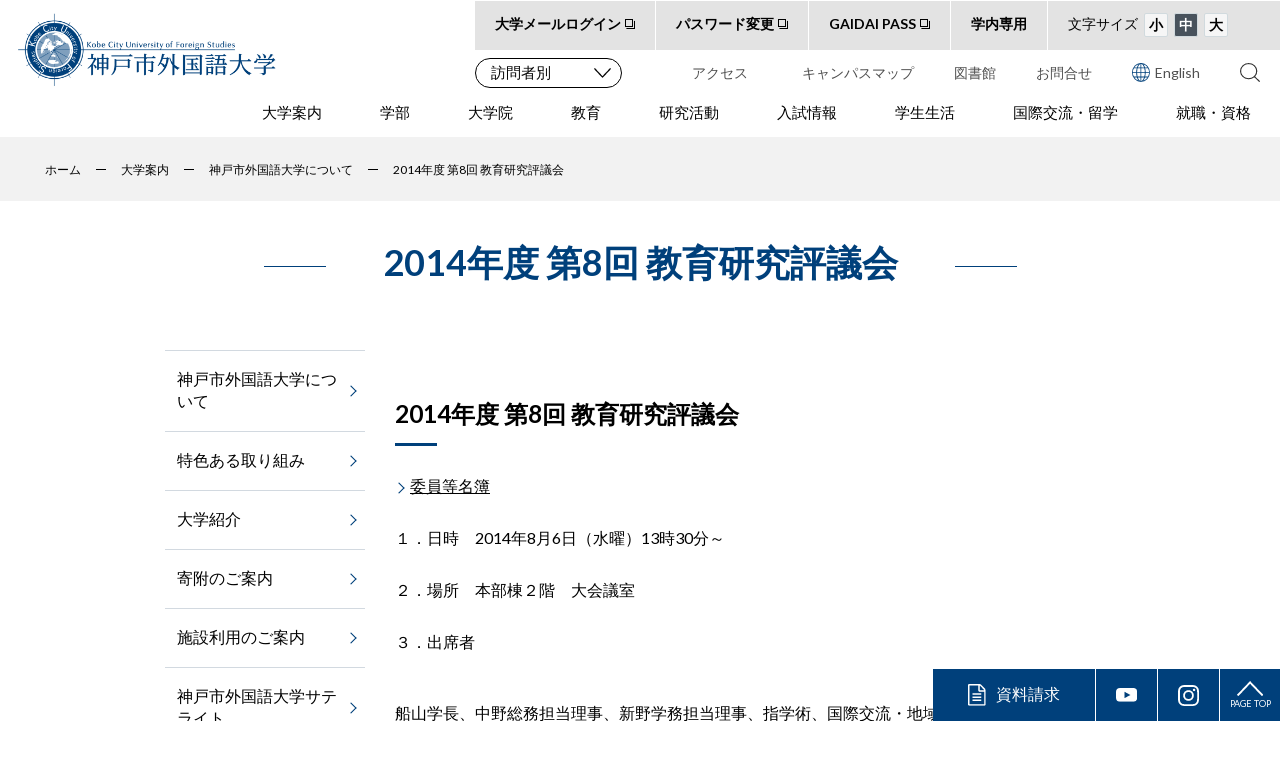

--- FILE ---
content_type: text/html; charset=UTF-8
request_url: https://www.kobe-cufs.ac.jp/about/administration/conferences/detail_206.html
body_size: 32592
content:
<!DOCTYPE html>
<html class="no-js" lang="ja">
<head prefix="og: http://ogp.me/ns# article: http://ogp.me/ns/article#">
 <!-- Global site tag (gtag.js) - Google Analytics -->
  <script async src="https://www.googletagmanager.com/gtag/js?id=G-6B6S19T6SJ"></script>
  <script>
    window.dataLayer = window.dataLayer || [];
    function gtag(){dataLayer.push(arguments);}
    gtag('js', new Date());

    gtag('config', 'G-6B6S19T6SJ');
  </script>
  <meta charset="UTF-8">
  <meta http-equiv="x-ua-compatible" content="ie=edge">
  <title>2014年度 第8回 教育研究評議会 | 神戸市公立大学法人 神戸市外国語大学</title>
  <meta name="description" content="&nbsp; 2014年度 第8回 教育研究評議会 委員等名簿 １．日時　2014年8月6日（水曜）13時30分～ ２．場所　本部棟２階　大会議室 ３．出席者 船山学長、中野総務担当理事、新野学務担当...">
  <meta name="viewport" content="width=device-width, initial-scale=1">
  <meta property="og:title" content="2014年度 第8回 教育研究評議会 | 神戸市公立大学法人 神戸市外国語大学">
  <meta property="og:type" content="article">
  <meta property="og:site_name" content="神戸市公立大学法人 神戸市外国語大学">
  <meta property="og:url" content="">
  <meta property="og:description" content="&nbsp; 2014年度 第8回 教育研究評議会 委員等名簿 １．日時　2014年8月6日（水曜）13時30分～ ２．場所　本部棟２階　大会議室 ３．出席者 船山学長、中野総務担当理事、新野学務担当...">
  <meta property="og:image" content="http://www.kobe-cufs.ac.jp/common/images/og-image.jpg">

<link href="https://fonts.googleapis.com/css2?family=Lato:ital,wght@0,100;0,300;0,400;0,700;0,900;1,100;1,300;1,400;1,700;1,900&amp;display=swap" rel="stylesheet">
  <link rel="stylesheet" href="../../../assets/css/style.css">
  <link rel="stylesheet" href="../../../assets/css/slick.css">
  <link rel="stylesheet" href="../../../assets/css/slick-theme.css">
  <script src="../../../assets/js/modernizr.min.js"></script>
  <script src="../../../assets/js/jquery-3.5.1.min.js"></script>
  <script src="../../../assets/js/jquery.cookie.js"></script>
  <script src="../../../assets/js/jquery.mb.YTPlayer.min.js"></script>
  <script src="../../../assets/js/slick.min.js"></script>
  <script src="../../../assets/js/ofi.min.js"></script>
  <script src="../../../assets/js/script.js"></script>
</head>


<body id="www_kobe-cufs_ac_jp">
<header>
      <div class="header-inner">
        <h1><a href="../../../index.html"><img src="../../../assets/img/lg_cufs.png" alt="神戸市外国語大学"></a></h1>
        <div class="header-wrap">
          <div class="header-sub">
<nav class="header-sub-state opt">
<div class="header-sub-state-inr">
<ul class="header-inquiry">
<li><a href="https://outlook.com/owa/kobe-cufs.ac.jp" target="_blank">大学メールログイン</a></li>
</ul>
<ul class="header-inquiry">
<li><a href="https://idp.kobe-cufs.ac.jp/user/" target="_blank">パスワード変更</a></li>
</ul>
</div>
<div class="header-sub-state-inr">
<ul class="header-pass">
<li><a href="https://unipa-web.kobe-cufs.ac.jp/uprx" target="_blank">GAIDAI PASS</a></li>
</ul>
<ul class="header-syllabus">
<li><a href="https://unipa-web.kobe-cufs.ac.jp/up/faces/login/Com00501B.jsp" target="_blank">シラバス検索</a></li>
</ul>
</div>
<ul class="header-inquiry">
<li><a href="../../../internal/faculty/index.html">学内専用</a></li>
</ul>
<div class="header-style">
<ul class="header-font">
<li>文字サイズ</li>
<li><a class="act" href="#">小</a></li>
<li><a href="#">中</a></li>
<li><a href="#">大</a></li>
</ul>

</div>
</nav>
            <ul class="header-sub-search">
              <li>
                <select>
                  <option>訪問者別</option>
                  <option value="/juken/">受験生ナビ</option>
                  <option value="/students/">在学生の方</option>
                  <option value="/resident/">市民・一般の方</option>
                  <option value="/alum/">卒業生の方</option>
                  <option value="/enterprise/">企業の方</option>
                </select>
              </li>
            <li><a href="../../../access.html">アクセス</a></li>
            　<li><a href="../../../campus_map.html">キャンパスマップ</a></li>
              <li><a href="../../../library/index.html" target="_blank">図書館</a></li>
              <li><a href="../../../inquiry.html">お問合せ</a></li>
              <li><a href="../../../english/index.html"><img src="../../../assets/img/ico/ico_global_b.svg">English</a></li>
              <li class="search">
                <input id="headSearch" type="checkbox">
                <form action="../../../search.html" method="GET">
                  <label class="btnClose" for="headSearch">x</label>
                  <input type="text" name="q" placeholder="検索ワードを入れてください">
                  <label class="btnSearch" for="headSearch"><img src="../../../assets/img/ico/ico_search.svg"></label>
                  <button type="submit"><img src="../../../assets/img/ico/ico_search.svg" alt="検索"></button>
                </form>
              </li>
            </ul>
            <nav class="header-main">
              <ul>
                <li><a class="parent" href="../../index.html">大学案内</a>
                  <ul class="child">
                    <li><a href="../../purpose/index.html">大学の使命と目的</a></li>
                    <li><a href="../../kcufs/index.html">学長挨拶</a></li>
　                  <li><a href="../../kcufs/at_a_glance.html">組織</a></li>
                    <li><a href="../../info/index.html">大学案内</a></li>
                    <li><a href="../../../hamidasu/index.html">HaMiDaSu</a></li>
         　         <li><a href="../../logo.html">学章・ロゴ</a></li>
                    <li><a href="../../mun/index.html">模擬国連</a></li>
               　   <li><a href="../../info/movie/mcj.html">MCJ</a></li>
                    <li><a href="../../contribution/index.html">地域貢献</a></li>
                    <li><a href="../../miryoku.html">神戸外大魅力発信事業</a></li>
                    <li><a href="../../sdgs.html">SDGｓ</a></li>
                    <li><a href="../donate/index.html">大学への寄附</a></li>
                    <li><a href="../../shisetsukashidashi.html">施設利用案内</a></li>
　                  <li><a href="../../satellite/gogakukouza/index.html">語学・公開講座</a></li>
　                  <li><a href="../../purpose/education_information.html">教育情報の公表</a></li>
                  </ul>
                </li>
                <li><a class="parent" href="../../../department/index.html">学部</a>
                  <ul class="child">
                    <li><a href="../../../department/english/index.html">英米学科</a></li>
                    <li><a href="../../../department/russia/index.html">ロシア学科</a></li>
                    <li><a href="../../../department/chinese/index.html">中国学科</a></li>
                    <li><a href="../../../department/hispania/index.html">イスパニア学科</a></li>
                    <li><a href="../../../department/inter/index.html">国際関係学科</a></li>
                    <li><a href="../../../department/english_2/index.html">第2部英米学科</a></li>
                    <li><a href="../../../department/curriculum/index.html">カリキュラム概要</a></li>
                  <li><a href="../../../department/course2021.html">コース制度</a></li>
                    <li><a href="../../../department/curriculum/teachertraining/index.html">教職・司書課程</a></li>
                    <li><a href="../../../department/credit/index.html">単位互換授業</a></li>
                  　<li><a href="../../../department/post.html">テーマ研究プログラム</a></li>
                  　<li><a href="../../../department/ai_kcufs-dash.html">数理・データサイエンス・AI 教育</a></li>
                  </ul>
                </li>
                <li><a class="parent" href="../../../graduate/index.html">大学院</a>
                  <ul class="child">
                    <li><a href="../../../graduate/guide/index.html">概要</a></li>
                    <li><a href="../../../graduate/guide/daigakuin_rinen.html">理念・目的</a></li>
                    <li><a href="../../../graduate/guide/brochure-graduate.html">大学院案内</a></li>
                 　 <li><a href="../../../graduate/guide/dmdprogram.html">ダブル・マスタープログラム</a></li>
                    <li><a href="../../../graduate/guide/long_term_course.html">大学院長期履修学生制度</a></li>
                 　 <li><a href="../../../graduate/guide/daigakuin_keihi.html">学費・奨学金</a></li>
                  　<li><a href="../../../graduate/master/index.html">修士課程</a></li>
                  　<li><a href="../../../graduate/master/staff.html">共通授業科目</a></li>
                    <li><a href="../../../graduate/doctor/index.html">博士課程</a></li>
                  </ul>
                </li>
                <li><a class="parent" href="../../../education/index.html">教育</a>
                  <ul class="child">
                    <li><a href="../../purpose/index.html">大学の使命と目的</a></li>
                    <li><a href="../../purpose/number.html">教員組織/教員数</a></li>
                  　<li><a href="../../../institute/faculty/index.html">教員紹介</a></li>
                    <li><a href="../../purpose/visiting_educator.html">客員教員紹介</a></li>
                    <li><a href="../../../graduate/guide/daigakuin_rinen.html">大学院の理念と目的</a></li>
                    <li><a href="../../../campuslife/seisekihyouka/index.html">学習の評価、卒業認定基準等</a></li>
                  </ul>
                </li>
                <li><a class="parent" href="../../../institute/index.html">研究活動</a>
                  <ul class="child">
                    <li><a href="../../../institute/faculty/index.html">教員紹介</a></li>
                    <li><a href="../../../institute/kenkyujo.html">外国学研究所</a></li>
                    <li><a href="../../../institute/projects/index.html">主な研究プロジェクト</a></li>
                 　 <li><a href="../../../institute/projects/research-support.html">学内研究支援制度</a></li>
                    <li><a href="../../../institute/collaboration.html">研究機関との提携</a></li>
                    <li><a href="../activities/research.html">公的研究費の運営・管理体制の整備</a></li>
                    <li><a href="../../../graduate/guide/research-support.html">院生研究支援・助成制度</a></li>
                    <li><a href="../../../institute/prevention/index.html">研究不正防止の取り組み</a></li>
                    <li><a href="../../../institute/commons_talk/index.html">コモンズ・トーク</a></li>
                  </ul>
                </li>
                <li><a class="parent" href="../../../juken/index.html">入試情報</a>
                  <ul class="child">
                  　<li><a href="../../../juken/index.html#m01">大学入試</a></li>
                    <li><a href="../../../admissions/university/requirements/senbatsu.html">大学入試要項</a></li>
                    <li><a href="../../../admissions/university/situation/pastquestions.html">過去問題（大学）</a></li>
                    <li><a href="../../../admissions/event/index.html">オープンキャンパス</a></li>
                    <li><a href="../../../admissions/event/guidance.html">大学進学説明会</a></li>
                    <li><a href="../../../juken/index.html#m06">大学院入試</a></li>
                    <li><a href="../../../juken/index.html#m07">大学院入試要項</a></li>
                    <li><a href="../../../admissions/graduate/guide/guidance.html">大学院進学説明会</a></li>
                    <li><a href="../../../admissions/graduate/international/index.html">大学院外国人研究生受入</a></li>
                    <li><a href="../../../request.html">資料請求</a></li>
                  </ul>
                </li>
                <li><a class="parent" href="../../../campuslife/index.html">学生生活</a>
                  <ul class="child">
                    <li><a href="../../../campuslife/schedule-gakubu/index.html">(学部)年間スケジュール・授業時間</a></li>
                    <li><a href="../../../campuslife/schedule/index.html">(大学院)年間スケジュール・授業時間</a></li>
                    <li><a href="../../../campuslife/newstudents/index.html">新入生入学準備ページ</a></li>
                    <li><a href="../../../campuslife/tuition/index.html">授業料・その他の諸費</a></li>
                    <li><a href="../../../campuslife/scholarships/index.html">奨学金・授業料減免</a></li>
                    <li><a href="../../../campuslife/facilities/index.html">施設案内</a></li>
                    <li><a href="../../../campuslife/procedure/index.html">各種手続き</a></li>
                    <li><a href="../../../campuslife/consultation/index.html">相談窓口</a></li>
                    <li><a href="../../../campuslife/volunteer/index.html">ボランティア</a></li>
                 　 <li><a href="../../../campuslife/club/index.html">クラブ・サークル</a></li>
                    <li><a href="../../../campuslife/publication/index.html">広報誌</a></li>
                    <li><a href="../../../campuslife/event/index.html">イベント</a></li>
                    <li><a href="../../../campus_map.html">キャンパスマップ</a></li>
                    <li><a href="../../../campuslife/cross/index.html">外大×高専　連携の取組</a></li>
                    <li><a href="../../../campuslife/bring_your_own_device.html">BYOD（Bring Your Own Device）の推進</a></li>
                  </ul>
                </li>
                <li><a class="parent" href="../../../international/index.html">国際交流・留学</a>
                  <ul class="child">
                    <li><a href="../../../international/center/index.html">国際交流センター</a></li>
                    <li><a href="../../../international/center/abroad.html">留学</a></li>
                　  <li><a href="../../../international/center/ryugaku.html">留学生受入・派遣状況</a></li>
                    <li><a href="../../../international/center/report.html">留学レポート</a></li>
                    <li><a href="../../../international/center/ogino-scholarship.html">荻野スカラシップ（海外留学奨学金）</a></li>
                   <li><a href="../../../international/center/yamada-scholarship.html">スティーブ山田スカラシップ（海外留学奨学金）</a></li>
                    <li><a href="../../../international/japanese_language_program.html">日本語プログラム（JLP）</a></li>
                  </ul>
                </li>
                <li><a class="parent" href="../../../placement/index.html">就職・資格</a>
                  <ul class="child">
                    <li><a href="../../../placement/center/index.html">キャリアサポートセンター</a></li>
                    <li><a href="../../../placement/activity/index.html">キャリア支援行事</a></li>
                    <li><a href="../../../placement/data/index.html">卒業生の就職状況</a></li>
 　                 <li><a href="../../../placement/data/work_book.html">卒業生お仕事図鑑</a></li>
                    <li><a href="../../../placement/for_enterprise/index.html">採用担当の方へ</a></li>
　                  <li><a href="../../../placement/project/mofa.html">外大×外務省</a></li>
                    <li><a href="../../../internal/career_movie/index.html">就職ガイダンス動画配信（学内限定）</a></li>
                    <li><a href="../../../placement/shikaku/index.html">資格・免許</a></li>
                    <li><a href="../../../placement/intern/index.html">インターンシップ単位付与制度</a></li>
                  </ul>
                </li>
                <li class="inquiry"><a class="none" href="../../../inquiry.html">お問い合わせ</a></li>
              </ul>
            </nav>
            <div class="header-visiter">
              <h2>訪問者別ページ</h2>
              <ul>
                <li><a href="../../../juken/index.html">受験生ナビ</a></li>
                <li><a href="../../../students/index.html">在学生の方</a></li>
                <li><a href="../../../alum/index.html">卒業生の方</a></li>
                <li><a href="../../../resident/index.html">市民・一般の方</a></li>
                <li><a href="../../../enterprise/index.html">企業の方</a></li>
              </ul>
            </div>
          </div>
        </div>
      </div>
      <ul class="menu">
        <li><a class="btnMail" href="../../../inquiry.html"><span>お問い合わせ</span></a></li>
        <li><a class="btnMenu" href="#">
            <div></div></a></li>
      </ul>
</header>
<div class="main-col">
  <ul class="topicpath">
    <li itemscope itemtype="http://data-vocabulary.org/Breadcrumb"><a href="../../index.html" itemprop="url"><span itemprop="title">ホーム</span></a></li>
    <li itemscope itemtype="http://data-vocabulary.org/Breadcrumb"><a href="../index.html" itemprop="url"><span itemprop="title">大学案内</span></a></li>
    <li itemscope itemtype="http://data-vocabulary.org/Breadcrumb"><a href="index.html" itemprop="url"><span itemprop="title">神戸市外国語大学について</span></a></li>
    <li itemscope itemtype="http://data-vocabulary.org/Breadcrumb"><span itemprop="title">2014年度 第8回 教育研究評議会</span></li>
  </ul>
  <h1 class="titLJ"><span>2014年度 第8回 教育研究評議会</span></h1>
  <div class="main-inner">
    <div id="content" role="main">
      <p>&nbsp;</p>
<h2>2014年度 第8回 教育研究評議会</h2>
<p><a href="member_3_2014.html">委員等名簿</a></p>
<p>１．日時　2014年8月6日（水曜）13時30分～</p>
<p>２．場所　本部棟２階　大会議室</p>
<p>３．出席者</p>
<p><br />船山学長、中野総務担当理事、新野学務担当理事、指学術、国際交流・地域貢献担当理事、太田学術情報センター長、山口（治）国際交流センター長</p>
<p>（学科・グループ代表）難波江評議員、岡本（崇）評議員、竹越評議員、千葉評議員、中村評議員</p>
<p>（オブザーバー）田中（悟）オブザーバー、野村（和）オブザーバー</p>
<h2>議題</h2>
<p>（１）2014年度長期派遣留学生に係る辞退および変更について</p>
<p>（２）2014年度セゴビア夏季短期派遣留学生に係る辞退について</p>
<p>（３）2014年度入学生アンケートについて</p>
<p>（４）大学評価の受審について</p>
<p>（５）その他</p>
<p>・神戸市公立大学法人評価委員会の報告について</p>
<p>・模擬国連世界大会（ＮＭＵＮ）」の招致について</p>
<p>&nbsp;</p>
<h2>議事要旨</h2>
<h3>（１）2014年度長期派遣留学生に係る辞退および変更について</h3>
<p>&nbsp;　山口（治）国際交流部会長より、2014年度長期派遣留学生に係る1名の辞退および1名の変更について説明があり、承認された。</p>
<h3>（２）2014年度セゴビア夏季短期派遣留学生に係る辞退について</h3>
<p>&nbsp; 山口（治）国際交流部会長より、2014年度セゴビア夏季短期派遣留学生1名の辞退について説明があり、承認された。</p>
<h3>（３）2014年度入学生アンケートについて</h3>
<p>&nbsp;　太田入試研究部会長より、2014年度入学生アンケート調査結果について説明があった。</p>
<h3>（４）大学評価の受審について</h3>
<p>&nbsp;　学長より、2016年度に予定される大学評価の受審にかかる、今後のスケジュールについて説明があった。</p>
<h3>（５）その他</h3>
<p>&nbsp;　・神戸市公立大学法人評価委員会の報告について<br /> 学長より、神戸市公立大学法人評価委員会による2013年度業務実績評価の結果等について説明があった。<br /> ・模擬国連世界大会（ＮＭＵＮ）」の招致について<br /> 学長より、2016年の本学創設70周年記念事業の一環として、「模擬国連世界大会（ＮＭＵＮ）」の招致状況について、報告があった。</p>
<h3>
<hr />
</h3>
<p><a href="index.html">審議機関トップページ</a> / 時系列表示：<a href="2013.html">2013年度</a> / <a href="2012.html">2012年度</a> /<a href="2011.html">2011年度</a> /<a href="2010.html">2010年度</a> / <a href="2009.html">2009年度</a> / <a href="2008.html">2008年度</a> /&nbsp;<a href="2007.html">2007年度</a> / <a href="../../index.html">大学案内</a> / <a href="../../../index.html">ホームページの最初に戻る</a></p>
<p>&nbsp;</p>
<address>神戸市外国語大学 〒651-2187 神戸市西区学園東町9丁目１(事務局） Phone 078-794-8104<br /><span lang="en">Kobe City University of Foreign Studies. All Rights Reserved.</span> </address>
      
    </div>
  
  <aside role="complementary">
      <ol>
        <li>
          <a href="../../kcufs/index.html">神戸市外国語大学について</a>
          <div class="child">
            <ul>
              <li><a href="../../purpose/index.html">大学の使命と目的</a></li>
              <li><a href="../../kcufs/index.html">学長挨拶</a></li>
              <li><a href="../../kcufs/at_a_glance.html">教育研究上の基本組織</a></li>
              <li><a href="../../kcufs/history.html">大学のあゆみ(沿革)</a></li>
              <li><a href="../../kcufs/presidents.html">歴代学長</a></li>
              <li><a href="../../purpose/number.html">教員組織/教員数</a></li>
              <li><a href="../../capacity.html">収容定員及び学生数</a></li>
            </ul>
          </div>
        </li>
        <li>
          <a href="../../contribution/index.html">特色ある取り組み</a>
          <div class="child">
            <ul>
              <li><a href="../../mun/index.html">模擬国連</a></li>
              <li><a href="../../info/movie/mcj.html">MCJ</a></li>
              <li><a href="../../contribution/index.html">地域貢献</a></li>
              <li><a href="../../contribution/kouryu.html">国際貢献</a></li>
              <li><a href="../../miryoku.html">神戸外大魅力発信事業</a></li>
              <li><a href="../../sdgs.html">SDGs</a></li>
            </ul>
          </div>
        </li>
        <li>
          <a href="../../info/index.html">大学紹介</a>
          <div class="child">
            <ul>
              <li><a href="../../info/index.html">大学案内</a></li>
              <li><a href="../../../hamidasu/index.html">HaMiDaSu</a></li>
              <li><a href="../../info/daigakudata.html">大学データ集</a></li>
             <li><a href="../../logo.html">学章・ロゴマーク</a></li>
           　 <li><a href="../../guide.html">一目でわかる神戸市外大</a></li>
            </ul>
          </div>
        </li>
        <li>
          <a href="../../donate/index.html">寄附のご案内</a>
          <div class="child">
            <ul>
              <li><a href="../../donate/post.html">神戸市外大応援寄附金</a></li>
              <li><a href="../../donate/miryokuhassin.html">ふるさと納税を通じたご寄附</a></li>
              <li><a href="../../donate/croudfunding.html">クラウドファンディング</a></li>
            </ul>
          </div>
        </li>
        <li><a href="../../shisetsukashidashi.html">施設利用のご案内</a></li>
      <li>
          <a href="../../satellite/index.html">神戸市外国語大学サテライト</a>
          <div class="child">
            <ul>
              <li><a href="../../satellite/gogakukouza/index.html ">語学講座</a></li>
            </ul>
          </div>
        </li>
        <li>
          <a href="../../../placement/index/index.html">各センター紹介</a>
          <div class="child">
            <ul>
              <li><a href="../../../placement/center/guide.html">キャリアサポートセンター</a></li>
              <li><a href="../../../international/center/index.html">国際交流センター</a></li>
　　　　　　　<li><a href="../../studyabroadprogram.html">神戸グローバル教育センター</a></li>
　　　　　　　<li><a href="../../../department/curriculum/teachertraining/number.html">教職支援センター</a></li>
              <li><a href="../../contribution/index.html">地域連携推進センター</a></li>
            </ul>
          </div>
        </li>  
        <li>
          <a href="../../procurement/index.html">調達情報</a>
          <div class="child">
            <ul>
              <li><a href="../procurement/traders.html">取引業者の皆様へ</a></li>
              <li><a href="../../procurement/bouhai.html">暴力団等排除対策</a></li>
              <li><a href="../../../news/procurement/index.html">調達情報一覧</a></li>
              <li><a href="../../procurement/tokuteityoutatsu/index.html">特定調達契約</a></li>
              <li><a href="../../procurement/regulations.html">関係規程</a></li>
            </ul>
          </div>
        </li>
      <li>
          <a href="../../purpose/index.html">情報公開</a>
          <div class="child">
            <ul>
              <li><a href="../../purpose/education_information.html">教育情報の公表</a></li>
              <li><a href="../daigakuhyouka.html">自己点検・評価/認証評価</a></li>
              <li><a href="../../kcufs/conferences.html">会議情報</a></li>
              <li><a href="../university_provisions.html">大学例規集</a></li>
              <li><a href="../../purpose/fd-sd.html">FD・SD活動</a></li>
              <li><a href="../activities.html">各種取り組み</a></li>
            <li><a href="../../generative_ai.html">生成AIガイドライン（教職員用）</a></li>
            </ul>
          </div>
        </li>
        <li><a href="../../saiyou/index.html">採用情報</a></li>
      </ol>

    </aside>
  </div>
</div>
<footer>
      <ul class="footer-fixed">
        <li><a href="../../../request.html">資料請求</a></li>
  <li><a href="https://www.youtube.com/channel/UCEbtomU2RQGirf0C_QqPLzQ" target="_blank"></a></li>
  <li><a href="https://www.instagram.com/kobe_cufs/?hl=ja" target="_blank"></a></li>
        <li><a class="pageTop" href="#"><span>PAGE TOP</span></a></li>
      </ul>
      <div class="footer-links">
        <div class="footer-links-inner">
          <div class="footer-blocks">
            <h2>大学案内</h2>
            <ul>
              <li><a href="../../info/index.html">大学案内（パンフレット）</a></li>
              <li><a href="../../../graduate/guide/brochure-graduate.html">大学院案内（パンフレット）</a></li>
            </ul>
            <h2>入試関連イベント</h2>
            <ul>
              <li><a href="../../../admissions/event/index.html">オープンキャンパス</a></li>
              <li><a href="../../../admissions/event/guidance.html">大学進学説明会</a></li>
              <li><a href="../../../admissions/graduate/guide/guidance.html">大学院進学説明会</a></li>
            </ul>
            <h2>よくあるお問合せ</h2>
            <ul>
              <li><a href="../../../admissions/qa/index.html">よくあるお問合せ</a></li>
            </ul>
          </div>
          <div class="footer-blocks">
            <h2>寄附のご案内</h2>
            <ul>
              <li><a href="../../donate/directly.html">本学への直接寄附</a></li>
              <li><a href="../../donate/miryokuhassin.html">ふるさと納税</a></li>
              <li><a href="../../donate/croudfunding.html">クラウドファンディング</a></li>
            </ul>
            <h2>公式SNS</h2>
            <ul>
              <li><a href="https://www.youtube.com/channel/UCEbtomU2RQGirf0C_QqPLzQ">YouTube</a></li>
              <li><a href="https://www.instagram.com/kobe_cufs/">Instagram</a></li>
              <li><a href="https://page.line.me/?accountId=756kalux">LINE</a></li>
              <li><a href="https://twitter.com/kobecufs">X</a></li>
              <li><a href="https://www.facebook.com/KobeCityUniversityofForeignStudies/">Facebook</a></li>
              <li><a href="https://open.spotify.com/show/3nDPzr9OfF0p9tssxoQ875">Podcast</a></li>
              <li><a href="https://www.linkedin.com/school/kobecityuniversityofforeignstudies/">LinkedIn</a></li>  
            </ul>
          </div>
          <div class="footer-blocks">
            <h2>講演会・イベント</h2>
            <ul>
              <li><a href="../../contribution/lectures/index.html">講演会一覧</a></li>
              <li><a href="../../../campuslife/event/gogekisai.html">語劇祭</a></li>
              <li><a href="../../../campuslife/event/index.html">学園祭</a></li>
            </ul>
            <h2>学生・卒業生インタビュー</h2>
            <ul>
              <li><a href="../../../juken/voice/2023/index.html">在学生インタビュー</a></li>
              <li><a href="../../../international/center/report.html">留学レポート</a></li>
              <li><a href="../../../placement/data/work_book.html">卒業生お仕事図鑑</a></li>
            </ul>
          </div>
          <div class="footer-blocks">
            <h2>関連団体</h2>
            <ul>
              <li><a href="https://dousoukai.site/kusugaoka/">楠ケ丘会（同窓会）</a></li>
              <li><a href="https://kcufs.u-coop.net/">神戸市外国語大学消費生活協同組合</a></li>
              <li><a href="https://www.unity-kobe.jp/">大学共同利用施設UNITY</a></li>
              <li><a href="http://www.gaidai-rengo.jp/">全国外大連合会</a></li>
            </ul>
           <div class="syllabus"><a href="https://unipa-web.kobe-cufs.ac.jp/up/faces/login/Com00501B.jsp" target="_blank">シラバス検索</a></div>
          </div>
        </div>
      </div>
      <div id="bnr_area">
        <div class="inner">
          <div class="bnr_list">
            <div class="item"><a href="https://www.city.kobe.lg.jp/" target="_blank"><img src="../../../assets/img/bnr01.jpg"></a></div>
            <div class="item"><a href="https://www.kobe-cufs.ac.jp/corporation/" target="_blank"><img src="../../../assets/img/bnr04.jpg"></a></div>
            <div class="item"><a href="http://www.kobe-kosen.ac.jp/" target="_blank"><img src="../../../assets/img/bnr03.jpg"></a></div>
          </div>
        </div>
      </div>
      <div class="footer-nav">
        <div class="footer-address">
          <dl>
            <dt class="name">神戸市外国語大学</dt>
            <dd class="address">〒651-2187 神戸市西区学園東町9丁目1</dd>
          </dl>
          <div class="btn-list"><a href="../../../inquiry.html">お問い合わせ先一覧</a></div>
        </div>
        <div class="footer-nav2">
          <ul class="footer-nav2_1">
            <li><a href="../../../corporation/index.html">法人情報</a></li>
            <li><a href="../../../policy.html">このサイトについて</a></li>
            <li><a href="../../sdgs.html#kankyohoushin">環境方針</a></li>
            <li><a href="../activities/privacy_policy.html">個人情報保護方針</a></li>
            <li><a href="../../../index.html">ホーム</a></li>
          </ul>
         </div>
      </div>
      <div class="copyright">&copy;Kobe City University of Foreign Studies</div>
    </footer>

</body>
</html>



--- FILE ---
content_type: text/css
request_url: https://www.kobe-cufs.ac.jp/assets/css/icon.css
body_size: 2497
content:
@font-face {
	font-family: "icon";
	src: url('/assets/fonts/icon.eot');
	src: url('/assets/fonts/icon.eot?#iefix') format('eot'),
		url('/assets/fonts/icon.woff') format('woff'),
		url('/assets/fonts/icon.ttf') format('truetype'),
		url('/assets/fonts/icon.svg#icon') format('svg');
	font-weight: normal;
	font-style: normal;
}
[class^="ico-"]:before, [class*=" ico-"]:before {
	display: inline-block;
	font-family: "icon";
	font-style: normal;
	font-weight: normal;
	line-height: 1;
	-webkit-font-smoothing: antialiased;
	-moz-osx-font-smoothing: grayscale;
}
.ico-lg {
	font-size: 1.3333333333333333em;
	line-height: 0.75em;
	vertical-align: -15%;
}
.ico-2x { font-size: 2em; }
.ico-3x { font-size: 3em; }
.ico-4x { font-size: 4em; }
.ico-5x { font-size: 5em; }
.ico-fw {
	width: 1.2857142857142858em;
	text-align: center;
}
.ico-ard-right:before { content: "\EA01" } /**/
.ico-arw-down:before { content: "\EA02" } /**/
.ico-arw-right:before { content: "\EA03" } /**/
.ico-arw-up:before { content: "\EA04" } /**/
.ico-blank:before { content: "\EA05" } /**/
.ico-book:before { content: "\EA06" } /**/
.ico-cal:before { content: "\EA07" } /**/
.ico-cap:before { content: "\EA08" } /**/
.ico-check:before { content: "\EA09" } /**/
.ico-cross:before { content: "\EA0A" } /**/
.ico-flag:before { content: "\EA0B" } /**/
.ico-pencil:before { content: "\EA0C" } /**/
.ico-search:before { content: "\EA0D" } /**/
.ico-shoe:before { content: "\EA0E" } /**/



/**/
[class^="af-ico-"]:after, [class*=" af-ico-"]:after {
	display: inline-block;
	font-family: "icon";
	font-style: normal;
	font-weight: normal;
	line-height: 1;
	-webkit-font-smoothing: antialiased;
	-moz-osx-font-smoothing: grayscale;
}
.ico-lg {
					 font-size: 1.3333333333333333em;
					 line-height: 0.75em;
					 vertical-align: -15%;
				 }
.af-ico-2x { font-size: 2em; }
.af-ico-3x { font-size: 3em; }
.af-ico-4x { font-size: 4em; }
.af-ico-5x { font-size: 5em; }
.af-ico-fw {
					 width: 1.2857142857142858em;
					 text-align: center;
				 }
.af-ico-ard-right:after { content: "\EA01" } /**/
.af-ico-arw-down:after { content: "\EA02" } /**/
.af-ico-arw-right:after { content: "\EA03" } /**/
.af-ico-arw-up:after { content: "\EA04" } /**/
.af-ico-blank:after { content: "\EA05" } /**/
.af-ico-book:after { content: "\EA06" } /**/
.af-ico-cal:after { content: "\EA07" } /**/
.af-ico-cap:after { content: "\EA08" } /**/
.af-ico-check:after { content: "\EA09" } /**/
.af-ico-cross:after { content: "\EA0A" } /**/
.af-ico-flag:after { content: "\EA0B" } /**/
.af-ico-pencil:after { content: "\EA0C" } /**/
.af-ico-search:after { content: "\EA0D" } /**/
.af-ico-shoe:after { content: "\EA0E" } /**/

--- FILE ---
content_type: application/javascript
request_url: https://www.kobe-cufs.ac.jp/assets/js/modernizr.min.js
body_size: 7125
content:
/*! modernizr 3.0.0-alpha.3 (Custom Build) | MIT *
 * http://v3.modernizr.com/download/#-cookies-localstorage-rgba-touchevents-addtest-mq-shiv-dontmin
 * HTML5 Shiv 3.7.3-pre | @afarkas @jdalton @jon_neal @rem | MIT/GPL2 Licensed
 */
(function(l,g,m){function w(a){var c=n.className,b=d._config.classPrefix||"";d._config.enableJSClass&&(c=c.replace(new RegExp("(^|\\s)"+b+"no-js(\\s|$)"),"$1"+b+"js$2"));d._config.enableClasses&&(c+=" "+b+a.join(" "+b),n.className=c)}function x(a,c){if("object"==typeof a)for(var b in a)y(a,b)&&x(b,a[b]);else{a=a.toLowerCase();b=a.split(".");var u=d[b[0]];2==b.length&&(u=u[b[1]]);if("undefined"!=typeof u)return d;c="function"==typeof c?c():c;1==b.length?d[b[0]]=c:(!d[b[0]]||d[b[0]]instanceof Boolean||
(d[b[0]]=new Boolean(d[b[0]])),d[b[0]][b[1]]=c);w([(c&&0!=c?"":"no-")+b.join("-")]);d._trigger(a,c)}return d}function z(a,c,b,d){var v,e,k=p("div"),f;f=g.body;f||(f=p("body"),f.fake=!0);if(parseInt(b,10))for(;b--;)v=p("div"),v.id=d?d[b]:"modernizr"+(b+1),k.appendChild(v);b=['&#173;<style id="smodernizr">',a,"</style>"].join("");k.id="modernizr";(f.fake?f:k).innerHTML+=b;f.appendChild(k);f.fake&&(f.style.background="",f.style.overflow="hidden",e=n.style.overflow,n.style.overflow="hidden",n.appendChild(f));
a=c(k,a);f.fake?(f.parentNode.removeChild(f),n.style.overflow=e,n.offsetHeight):k.parentNode.removeChild(k);return!!a}var A=[];(function(a,c){function b(){var c=q.elements;return"string"==typeof c?c.split(" "):c}function d(c){var a=r[c._html5shiv];a||(a={},p++,c._html5shiv=p,r[p]=a);return a}function e(a,b,h){b||(b=c);if(t)return b.createElement(a);h||(h=d(b));b=h.cache[a]?h.cache[a].cloneNode():n.test(a)?(h.cache[a]=h.createElem(a)).cloneNode():h.createElem(a);return!b.canHaveChildren||l.test(a)||
b.tagUrn?b:h.frag.appendChild(b)}function g(a,c){c.cache||(c.cache={},c.createElem=a.createElement,c.createFrag=a.createDocumentFragment,c.frag=c.createFrag());a.createElement=function(b){return q.shivMethods?e(b,a,c):c.createElem(b)};a.createDocumentFragment=Function("h,f","return function(){var n=f.cloneNode(),c=n.createElement;h.shivMethods&&("+b().join().replace(/[\w\-:]+/g,function(a){c.createElem(a);c.frag.createElement(a);return'c("'+a+'")'})+");return n}")(q,c.frag)}function k(a){a||(a=c);
var b=d(a);if(q.shivCSS&&!m&&!b.hasCSS){var h,f=a;h=f.createElement("p");f=f.getElementsByTagName("head")[0]||f.documentElement;h.innerHTML="x<style>article,aside,dialog,figcaption,figure,footer,header,hgroup,main,nav,section{display:block}mark{background:#FF0;color:#000}template{display:none}</style>";h=f.insertBefore(h.lastChild,f.firstChild);b.hasCSS=!!h}t||g(a,b);return a}var f=a.html5||{},l=/^<|^(?:button|map|select|textarea|object|iframe|option|optgroup)$/i,n=/^(?:a|b|code|div|fieldset|h1|h2|h3|h4|h5|h6|i|label|li|ol|p|q|span|strong|style|table|tbody|td|th|tr|ul)$/i,
m,p=0,r={},t;(function(){try{var a=c.createElement("a");a.innerHTML="<xyz></xyz>";m="hidden"in a;var b;if(!(b=1==a.childNodes.length)){c.createElement("a");var d=c.createDocumentFragment();b="undefined"==typeof d.cloneNode||"undefined"==typeof d.createDocumentFragment||"undefined"==typeof d.createElement}t=b}catch(f){t=m=!0}})();var q={elements:f.elements||"abbr article aside audio bdi canvas data datalist details dialog figcaption figure footer header hgroup main mark meter nav output picture progress section summary template time video",
version:"3.7.3-pre",shivCSS:!1!==f.shivCSS,supportsUnknownElements:t,shivMethods:!1!==f.shivMethods,type:"default",shivDocument:k,createElement:e,createDocumentFragment:function(a,f){a||(a=c);if(t)return a.createDocumentFragment();f=f||d(a);for(var h=f.frag.cloneNode(),e=0,g=b(),k=g.length;e<k;e++)h.createElement(g[e]);return h},addElements:function(a,c){var b=q.elements;"string"!=typeof b&&(b=b.join(" "));"string"!=typeof a&&(a=a.join(" "));q.elements=b+" "+a;k(c)}};a.html5=q;k(c);"object"==typeof module&&
module.exports&&(module.exports=q)})("undefined"!==typeof l?l:this,g);var r=[],e={_version:"3.0.0-alpha.3",_config:{classPrefix:"",enableClasses:!0,enableJSClass:!0,usePrefixes:!0},_q:[],on:function(a,c){var b=this;setTimeout(function(){c(b[a])},0)},addTest:function(a,c,b){r.push({name:a,fn:c,options:b})},addAsyncTest:function(a){r.push({name:null,fn:a})}},d=function(){};d.prototype=e;d=new d;d.addTest("cookies",function(){try{g.cookie="cookietest=1";var a=-1!=g.cookie.indexOf("cookietest=");g.cookie=
"cookietest=1; expires=Thu, 01-Jan-1970 00:00:01 GMT";return a}catch(c){return!1}});d.addTest("localstorage",function(){try{return localStorage.setItem("modernizr","modernizr"),localStorage.removeItem("modernizr"),!0}catch(a){return!1}});d.addTest("sessionstorage",function(){try{return sessionStorage.setItem("modernizr","modernizr"),sessionStorage.removeItem("modernizr"),!0}catch(a){return!1}});var n=g.documentElement,y;(function(){var a={}.hasOwnProperty;y="undefined"!==typeof a&&"undefined"!==typeof a.call?
function(c,b){return a.call(c,b)}:function(a,b){return b in a&&"undefined"===typeof a.constructor.prototype[b]}})();e._l={};e.on=function(a,c){this._l[a]||(this._l[a]=[]);this._l[a].push(c);d.hasOwnProperty(a)&&setTimeout(function(){d._trigger(a,d[a])},0)};e._trigger=function(a,c){if(this._l[a]){var b=this._l[a];setTimeout(function(){var a,d;for(a=0;a<b.length;a++)d=b[a],d(c)},0);delete this._l[a]}};d._q.push(function(){e.addTest=x});var p=function(){return"function"!==typeof g.createElement?g.createElement(arguments[0]):
g.createElement.apply(g,arguments)};d.addTest("rgba",function(){var a=p("div").style;a.cssText="background-color:rgba(150,255,150,.5)";return-1<(""+a.backgroundColor).indexOf("rgba")});d.addTest("osx",function(){var a=navigator.platform;return 0===a.indexOf("Mac")||0===a.indexOf("iP")});var B=e._config.usePrefixes?" -webkit- -moz- -o- -ms- ".split(" "):[];e._prefixes=B;m=function(){var a=l.matchMedia||l.msMatchMedia;return a?function(c){return(c=a(c))&&c.matches||!1}:function(a){var b=!1;z("@media "+
a+" { #modernizr { position: absolute; } }",function(a){b="absolute"==(l.getComputedStyle?l.getComputedStyle(a,null):a.currentStyle).position});return b}}();e.mq=m;var C=e.testStyles=z;d.addTest("touchevents",function(){var a;if("ontouchstart"in l||l.DocumentTouch&&g instanceof DocumentTouch)a=!0;else{var c=["@media (",B.join("touch-enabled),("),"heartz){#modernizr{top:9px;position:absolute}}"].join("");C(c,function(b){a=9===b.offsetTop})}return a});(function(){var a,c,b,e,g;for(g in r){a=[];c=r[g];
if(c.name&&(a.push(c.name.toLowerCase()),c.options&&c.options.aliases&&c.options.aliases.length))for(b=0;b<c.options.aliases.length;b++)a.push(c.options.aliases[b].toLowerCase());c="function"===typeof c.fn?c.fn():c.fn;for(b=0;b<a.length;b++)e=a[b],e=e.split("."),1===e.length?d[e[0]]=c:(!d[e[0]]||d[e[0]]instanceof Boolean||(d[e[0]]=new Boolean(d[e[0]])),d[e[0]][e[1]]=c),A.push((c?"":"no-")+e.join("-"))}})();w(A);delete e.addTest;delete e.addAsyncTest;for(m=0;m<d._q.length;m++)d._q[m]();l.Modernizr=
d})(window,document);
(function(s){s=document.getElementsByTagName(s);s=s[s.length-1];return!s||!/#no-sp$/.test(s.src)}("script"))&&Modernizr.touchevents&&(Modernizr.mq("screen and (orientation: portrait) and (max-width: 480px), screen and (orientation: landscape) and (max-height: 480px)"))&&(!Modernizr.sessionstorage||sessionStorage.getItem("v")!=="S")/*&&(location.pathname="/sp"+location.pathname)*/;

--- FILE ---
content_type: image/svg+xml
request_url: https://www.kobe-cufs.ac.jp/assets/img/ico/ico_docu.svg
body_size: 985
content:
<svg id="レイヤー_1" data-name="レイヤー 1" xmlns="http://www.w3.org/2000/svg" width="4.84mm" height="5.64mm" viewBox="0 0 13.71 16">
  <defs>
    <style>
      .cls-1 {
        isolation: isolate;
      }

      .cls-2 {
        fill: #fff;
      }
    </style>
  </defs>
  <g class="cls-1">
    <path class="cls-2" d="M13.25,3.79a2.21,2.21,0,0,1,.43.67,2,2,0,0,1,.18.8V15.54a.81.81,0,0,1-.24.6.9.9,0,0,1-.61.26H1a.8.8,0,0,1-.61-.26.91.91,0,0,1-.26-.6V1.26A.79.79,0,0,1,.4.66.92.92,0,0,1,1,.4H9a2.07,2.07,0,0,1,.78.18,1.76,1.76,0,0,1,.67.43Zm-.53,11.47V6.11H9a.79.79,0,0,1-.61-.25.91.91,0,0,1-.26-.6V1.54H1.28V15.26ZM3.57,7.54a.26.26,0,0,1,.08-.2.29.29,0,0,1,.21-.08h6.28a.29.29,0,0,1,.21.08.26.26,0,0,1,.08.2v.57a.25.25,0,0,1-.08.21.29.29,0,0,1-.21.08H3.86a.29.29,0,0,1-.21-.08.25.25,0,0,1-.08-.21Zm6.57,2a.25.25,0,0,1,.21.08.24.24,0,0,1,.08.2v.58a.26.26,0,0,1-.08.21.29.29,0,0,1-.21.08H3.86a.29.29,0,0,1-.21-.08.26.26,0,0,1-.08-.21V9.82a.24.24,0,0,1,.08-.2.25.25,0,0,1,.21-.08Zm0,2.28a.29.29,0,0,1,.21.08.28.28,0,0,1,.08.21v.58a.28.28,0,0,1-.08.21.29.29,0,0,1-.21.08H3.86a.29.29,0,0,1-.21-.08.28.28,0,0,1-.08-.21v-.58a.28.28,0,0,1,.08-.21.29.29,0,0,1,.21-.08ZM9.28,1.62V5h3.36a.78.78,0,0,0-.19-.37l-2.8-2.8A.75.75,0,0,0,9.28,1.62Z" transform="translate(-0.14 -0.4)"/>
  </g>
</svg>


--- FILE ---
content_type: application/javascript
request_url: https://www.kobe-cufs.ac.jp/assets/js/script.js
body_size: 20641
content:
(function($){


  function scrollEvent(){
    var $header = $('body > header');
    var onscroll = function(){
      var tp = $(window).scrollTop();
      var ft = $('footer').offset().top;
      var flgSp = false;
      if( $('header .menu').css('display') !== 'none' ){
        flgSp = true;
      }

      if(!flgSp){
        if( !$header.hasClass('small') && tp > 300){
          $header.addClass('small');
        }else if($header.hasClass('small') && tp < 300){
          $header.removeClass('small');
        }
      }else{
        if( !$header.hasClass('smallSp') && tp > 300){
          $header.addClass('smallSp');
        }else if($header.hasClass('smallSp') && tp < 300){
          $header.removeClass('smallSp');
        }
      }


      ////
      if( !$('html').hasClass('fixed') && tp >= 0) {
        $('html').addClass('fixed');
      }else if( !$('html').hasClass('foot') && ft < $(window).height() + tp){
        $('html').addClass('foot');
      }else if( $('html').hasClass('foot') && ft > $(window).height() + tp){
        $('html').removeClass('foot');
      }else if($('html').hasClass('fixed') && tp < 0){
        $('html').removeClass('fixed');
      }

      var lf = $(window).scrollLeft();
      $header.css({
        left : lf * -1
      });
    };

    $(window).on('scroll',onscroll);
    onscroll();
    /////////////////////

    function fadeinScroll(ts){
      var rnd = '.rnd' + Math.round( Math.random() * 1000000 );

      var onfadein = function(){
        var tp = $(window).scrollTop();
        var ft = $(ts).offset().top;
        if(ft < $(window).height()/4*3 + tp){
          $(ts).addClass('act');
          $(window).off(rnd);
        }
      };
      $(window).on('scroll' + rnd,onfadein);
    }

    $('.fadein').each(function(){
      fadeinScroll(this);
    });
  }

  function slider(){
    $('.slider-normal').slick({
      dots: true,
      infinite: true,
      slidesToShow: 4,
      slidesToScroll: 4,
      responsive: [
          {
            breakpoint: 768,
            settings: {
              slidesToShow: 2,
              slidesToScroll: 2,
              infinite: true,
              dots: true
            }
          }
        ]
    });
    $('.slider-topics').slick({
      dots: true,
      infinite: true,
      slidesToShow: 4,
      slidesToScroll: 4,
      responsive: [
        {
          breakpoint: 768,
          settings: {
            slidesToShow: 1,
            slidesToScroll: 1,
            infinite: true,
            dots: true
          }
        }
      ]
    });

    $('.slider-exam').slick({
      centerMode: true,
      dots: true,
      infinite: true,
      slidesToShow: 1,
      slidesToScroll: 1,
      responsive: [
        {
          breakpoint: 768,
          settings: {
            slidesToShow: 1,
            slidesToScroll: 1,
            infinite: true,
            dots: true
          }
        }
      ]
    });
    $('.slider-mv').slick({
      dots: true,
      infinite: true,
      speed: 500,
      slidesToShow: 1,
      slidesToScroll: 1,
      autoplay: true,
      autoplaySpeed: 4000,
      arrows: false
    });
  }

  function information(){
    $(document).on('click','.tag-nav li a',function(){
      var ind = $(this).parent().index();
      $('.tag-nav li a').removeClass('act');
      $('.tag-nav li a').eq(ind).addClass('act');

      $('.info-area-block').removeClass('act');
      $('.info-area-block').eq(ind).addClass('act');
      return false;
    });
  }

  function movie(){
    $(document).on('click','.movie-area-tab li a',function(){
      var ind = $(this).parent().index();
      $('.movie-area-tab li a').removeClass('act');
      $('.movie-area-tab li a').eq(ind).addClass('act');

      $('.movie-area-block').removeClass('act');
      $('.movie-area-block').eq(ind).addClass('act');
      return false;
    });
  }
  function topNews(){

    var topNews = $.cookie('topNews');
    if(topNews === undefined){
      $.cookie('topNews', true, { expires: 365, path: '/' });
    }
    if(topNews === 'true'){
      $('.main-img-btn').removeClass('close');
      $('.main-img-news-inner').show();
    }else if(topNews === 'false'){
      $('.main-img-btn').addClass('close');
      $('.main-img-news-inner').hide();
    }

    $('.main-img-btn').on('click',function(){
      if($(this).hasClass('close')){
        $('.main-img-news-inner').stop().slideDown();
        $(this).removeClass('close');
        $.cookie('topNews', true, { expires: 365, path: '/' });
      }else{
        $('.main-img-news-inner').stop().slideUp();
        $(this).addClass('close');
        $.cookie('topNews', false, { expires: 365, path: '/' });
      }
    });
  }
  function pageTop() {
    $('.pageTop').on('click',function(){
      $('html,body').stop().animate({
        scrollTop : 0
      });
      return false;
    });

    $('a[href^="#"]').on('click',function(){
      var href = $(this).attr('href');
      if(href.length > 1){
        var pos;
        if($(href)[0]){
          pos = $(href).offset().top - $('header').outerHeight();
        }else{
          var nm = href.replace('#','');
          pos = $('a[name="' + nm + '"]').offset().top - 130;
        }
        $('html,body').stop().animate({
          scrollTop : pos
        });
        return false;
      }
    });
  }
  function spMenu(){
    $(document).on('click','header .menu li a.btnMenu',function(){
      var $html = $('html');
      if($html.hasClass('openMenu')){
        $html.removeClass('openMenu');
        return false;
      }else {
        $html.addClass('openMenu');
        return false;
      }
    });

    $('.header-main ul li .parent').each(function(){
      $('<a href=""></a>').appendTo($(this));
    });

    $(document).on('click','.header-main ul li .parent',function(e){
      var flgSp = false;
      if( $('header .menu').css('display') !== 'none' ){
        flgSp = true;
      }
      if(flgSp){
        if(e.target === e.currentTarget){
          window.location.href = $(e.currentTarget).attr('href');
        }else{
          if($(this).hasClass('open')){
            $(this).removeClass('open');
            $(this).next().slideUp();
          }else{
            $(this).addClass('open');
            $(this).next().slideDown();
          }
        }
        return false;
      }
    });

  }
  function resize(){
    $(window).on('resize',function(){
      if( $('header .menu').css('display') !== 'none' ){
        $('header').removeClass('small');
      }else {
        $('html').removeClass('openMenu');
        $('header').removeClass('smallSp');
      }
    });
  }
  function fontChange(){
    var fontsize = $.cookie('fontsize');
    if(fontsize === undefined){
      fontsize = 2;
      $.cookie('fontsize',fontsize, { expires: 365 });
    }
    $('html').attr({
      'data-fontsize' : fontsize
    });
    $('ul.header-font li a').removeClass('act');
    $('ul.header-font li').eq(fontsize).find('a').addClass('act');


    $(document).on('click','ul.header-font li a',function(){
      var ind = $(this).parent().index();
      $('ul.header-font li a').removeClass('act');
      $(this).addClass('act');
      $('html').attr({
        'data-fontsize' : ind
      });
      $.cookie('fontsize',ind, { expires: 365 });
      return false;
    });

    $('ul.header-sub-search li select,body.lib .header-inner .lib-share li select').on('change',function(){
      if( $(this).val() ){
        window.location.href = $(this).val();
      }
    });
  }
  function tempAction(){
    var action = function(){
      if($(this).next().hasClass('child')){
        $(this).on('click',function(){
          if($(this).parent().hasClass('act')){
            $(this).parent().removeClass('act');
            $(this).next().slideUp();
          }else{
            $(this).parent().addClass('act');
            $(this).next().slideDown();
          }
          return false;
        });
      }
    };
    $('.tpl-content-menu li > a,aside ol li > a').each(action);
  }
  function layout(){
    $('#content table').not('.calendar,.calendar_legends').each(function(){
      $(this).wrap('<div class="sp-wrap"><div class="sp-wrap-scroll"></div></div>');
    });
    $('#content ul').not('.tpl-inline').each(function(){
      if($(this).find('a').length === 0){
        $(this).addClass('tpl-list');
      }
    });
    $('#content a').each(function(){
      if($(this).find('img').length !== 0){
        $(this).addClass('none');
      }
    });
    $('#content a:not([name]):not([id])').each(function(){
      if($(this).children().length === 0 && $(this).text().replace(/ /g,'') === ''){
        $(this).remove();
      }else if($(this).children().length === 1 && $(this).text().replace(/ /g,'') === '' && $(this).children()[0].nodeName === 'BR'){
        $(this).remove();
      }

      if($(this).attr('href').indexOf('http')!==-1 && $(this).attr('href').indexOf('kobe-cufs')===-1){
        $(this).attr({
          target : '_blank'
        });
      }
    });
  }

  function mainIndex(){
    var e = $("article")
        , k = location.hash.slice(1)
        , d = window.history
        , l = d && "pushState"in d
        , g = 0
        , f = 0
        , h = $("#content")
        , b = "active";
    "" !== k.length && e.each(function(c) {
      var a = $(this)
          , d = a.find("h2");
      0 < c && d.css("left", g);
      g += d.width();
      a.attr("id") === k && (e.not(a.addClass(b)).removeClass(b),
          f = a.height())
    });
    0 === f && (f = e.filter("." + b + ":first").height());
    f && h.css("padding-top", f + "px");
    b = "active";
    $('#content h2 > a[href^="#"]').off("click.scrollTo").on("click.activateArticle", function() {
      var c = $(this).attr("href")
          , a = $(c);
      if (0 !== a.length)
        return e.not(a.addClass(b)).removeClass(b),
            h.css("padding-top", a.height() + "px"),
        l && d.pushState(null, null, c),
            !1
    });
    $("body > header ul + ul ul > li > .btn").on("click.adjustArticleHeightByChangeFontSize", function() {
      var c = e.filter("." + b);
      0 !== c.length && h.height(c.height())
    })

  }
  function undergraduate() {
    function setHeight(ths){
      var ht = 0;
      $(ths).find('ul li .info .txt').each(function(){
        var tht = $(this).outerHeight();
        if(ht < tht){
          ht = tht;
        }
      });
      $(ths).find('ul li .info .txt').css({
        "min-height" : ht
      });
    }
    $('.undergraduate').each(function(){
      setHeight(this);
    });
  }
  function loadHash(){
    var hash = window.location.hash;
    if(hash){
      setTimeout(function(){
        var top;
        if($(hash)[0]){
          top = $(hash).offset().top - $('body > header').outerHeight();
        }else{
          var nm = hash.replace('#','');
          top = $('a[name="' + nm + '"]').offset().top - 130;
        }

        $(window).scrollTop(top);
      },100);
    }
  }
  function sideMenu(){

    $('[role="complementary"] li a').each(function(){
      var pathname = window.location.pathname;
      var pathnameary = pathname.split('/');
      pathnameary.pop();
      var href = $(this).attr('href');
      var hrefary = href.split('/');

      if(hrefary[0]!=='https:' && hrefary[0]!=='http:'){
        for(var prop in hrefary){
          var prp = hrefary[prop];
          if(prp === '..'){
            pathnameary.pop();
          }else{
            pathnameary.push(prp);
          }
        }

        href = pathnameary.join('/');

        var rhref = $(this).closest('.child').prev().attr('href');

        if(href.indexOf(pathname) !== -1){
          $(this).closest('.child').css({
            display : 'block'
          }).closest('li').addClass('act');

          $(this).closest('.child').closest('li').closest('.child').css({
            display : 'block'
          }).closest('li').addClass('act');

        }else if(rhref === 'index.html'){
          $(this).closest('.child').css({
            display : 'block'
          }).closest('li').addClass('act');

          $(this).closest('.child').closest('li').closest('.child').css({
            display : 'block'
          }).closest('li').addClass('act');
        }
      }
    });
  }
  function transform(){
    var domain = 'https://www.kobe-cufs.ac.jp';
    var transform = 'http://transform.kobe-cufs.ac.jp';
    var pathname = window.location.pathname;
    pathname = pathname.replace('/index.html','/');
    $('.header-color li a').each(function(i){
      if(i===0){
        $(this).attr({
          href : transform + '/contrast/' + domain + pathname
        });
      }else if(i===1){
        $(this).attr({
          href : transform + '/ruby/' + domain + pathname
        });
      }
    });
  }
  function sunmitBtn(){
    $('.lib-search .lib-search-inner .search dl dd button[name="btn1"]').on('click',function(){
      var action = $(this).closest('form').attr('action');
      var form = $(this).closest('form')[0];
      window.open('', 'new_window');
      form.action = action;
      form.method = 'POST';
      form.target = 'new_window';
      form.submit();
      return false;
    });
  }
  ////////////////////////
  function onload(){
    window.mov = window.mov || false;
    if(window.mov){
      topMovie();
    }
    scrollEvent();
    slider();
    information();
    movie();
    pageTop();
    spMenu();
    resize();
    fontChange();
    tempAction();
    layout();
    undergraduate();
    loadHash();
    sideMenu();
    transform();
    sunmitBtn();

    if($('.voice.yearly-archive')[0]){

    }else if($('#content article header h2')[0]){
      mainIndex();
    }

    if(!$('body').hasClass('lib')){
      topNews();
    }

    var objectFitImages = objectFitImages || false;
    if(objectFitImages) objectFitImages();

    $(window).scrollTop($(window).scrollTop() + 1);
  }
  $(window).on('load',onload);



  function topMovie(){
    var num;
    var url;
    var myPlayer;
    var sp = false;
    var spprev =-1;
    var movpath;

    var ytplayer;


    $('.control .play').on('click',function(){
      if($(this).hasClass('off')){
        $(this).removeClass('off');
        ytplayer.playVideo();
      }else{
        $(this).addClass('off');
        ytplayer.pauseVideo();
      }
    });

    $('.control .volume').on('click',function(){
      if($(this).hasClass('off')){
        $(this).removeClass('off');
        ytplayer.setVolume(50);
        ytplayer.unMute();
      }else{
        $(this).addClass('off');
        ytplayer.mute();
      }
    });

    if($('header .menu').css('display') === 'none'){
      sp = false;
      movpath = mov;
    }else{
      sp = true;
      movpath = movsp;
    }


    num = Math.floor(Math.random() * movpath.length);
    url = 'https://www.youtube.com/watch?v=' + movpath[num] + '&rel=0';


//a?aa?P?a??a?Ra?C??e|?a??a?ca?|a???a??aR?
    var ua = navigator.userAgent;

// Androida?Ra??a??a??Ca???a?3a??a?-
    function AndroidSversion() {
      if( ua.indexOf("Android") > 0 )
      {
        var androidversion = parseFloat(ua.slice(ua.indexOf("Android")+8));
        return androidversion;
      }
    }

// iOSa?Ra??a??a??Ca???a?3a??a?-
    var webview_flg = 0;
    var ua_webview = navigator.userAgent.toLowerCase();
    var isIOS = /ip(hone|od|ad)/.test(ua_webview);


    function ios_ver (){
      var ios_ua = navigator.userAgent;
      if( ios_ua.indexOf("iPhone") > 0 ) {
        ios_ua.match(/iPhone OS (\w+){1,3}/g);
        var version = (RegExp.$1.replace(/_/g, '')+'00').slice(0,3);
        return version;
      }
    }


    //a??c?h??a??fa?1a??a?aa??a??a?3a???a???a??a?aa??a??a??a??Ca???a?3a??aR?
    var ver = "new";
    if(isIOS){
      if(ios_ver() < 900 && ios_ver() > 300){
        ver = "old";
      }
    }
    if(AndroidSversion() < 5){
      if(ua.indexOf("Chrome") == -1){//Chromea??a??a?aa??a???a??a???
        ver = "old";
      }
    }
    if( ua.indexOf("; wv") > 0 ){//Android WebView a?Ra??Pe??a???
      ver = "old";
    }


    if(ver === "new"){
      var tag = document.createElement('script');
      tag.src = "https://www.youtube.com/iframe_api";
      var firstScriptTag = document.getElementsByTagName('script')[0];
      firstScriptTag.parentNode.insertBefore(tag, firstScriptTag);

      window.onYouTubeIframeAPIReady = function() {

        var initvid = movpath[num];
        ytplayer = new YT.Player('mv', {
          height: '568',
          width: '320',
          videoId: initvid,
          playerVars:{
            rel:0,
            //autoplay:1,
            showinfo:0,
            controls:0,
            disablekb: 1,
            enablejsapi:1,
            version:3,
            loop:1,
            modestbranding:1,
            playsinline:1,
            playlist:initvid,
            theme:'light'
          },
          events: {
            'onReady': onPlayerReady,
            'onStateChange': onPlayerStateChange
          }
        });

        var onresize = function(){
          var wd,ht,lf,tp;

          if(!sp || num === 1 || num === 2){
            // var asp1 = $('#mvbox').outerWidth()/$('#mvbox').outerHeight();
            // var asp2 = 560/315;
            // if(asp1 > asp2){
            //   wd = $('#mvbox').outerWidth();
            //   ht = Math.round(315 * wd/560) * 1.2;
            //
            //   wd = wd * 2;
            //   lf = Math.round((wd - $('#mvbox').outerWidth())/2) * -1;
            //   tp = Math.round((ht - $('#mvbox').outerHeight())/2) * -1;
            // }else{
            //   ht = $('#mvbox').outerHeight() * 1.2;
            //   wd = Math.round(ht * 560/315);
            //   lf = Math.round((wd - $('#mvbox').outerWidth())/2) * -1;
            //   tp = Math.round((ht - $('#mvbox').outerHeight())/2) * -1;
            // }
            wd = $('#mvbox').outerWidth();
            ht = $('#mvbox').outerHeight() * 2;
            lf = 0;
            tp = ($('#mvbox').outerHeight() - ht) / 2;
          }else{
            var h1 = 315;
            var h2 = 560;
            var asp1 = $('#mvbox').outerWidth()/$('#mvbox').outerHeight();
            var asp2 = h2/h1;

            if(asp1 > asp2){
              wd = $('#mvbox').outerWidth();
              ht = Math.round(h1 * wd/h2) * 1.2;

              wd = wd * 2;
              lf = Math.round((wd - $('#mvbox').outerWidth())/2) * -1;
              tp = 0;
            }else{
              ht = $('#mvbox').outerHeight() * 1.2;
              wd = Math.round(ht * h2/h1);
              lf = Math.round((wd - $('#mvbox').outerWidth())/2) * -1;
              tp = 0;
            }
          }

          $('#mv').css({
            position:'absolute',
            width:wd,
            height:ht,
            top : tp,
            left:lf
          });
        };
        $(window).on('resize.mov',function(){
          onresize();
        });
        onresize();
      };

      window.onPlayerReady = function(event) {
        event.target.playVideo();
        event.target.mute();

        setInterval(function() {
          var state = ytplayer.getPlayerState(),
              currentTime,
              duration;

          if (state === YT.PlayerState.PLAYING) {
            currentTime = ytplayer.getCurrentTime();
            duration = ytplayer.getDuration();
            if ((duration - 1)  < currentTime) {
              ytplayer.pauseVideo();
              ytplayer.seekTo(0, true);
              ytplayer.playVideo();
            }
          }
        }, 400);

      };

      var ytStatus;
      var playcnt = 0;
      window.onPlayerStateChange = function(event) {
        ytStatus = event.data;

        var state = ytplayer.getPlayerState();
        if(state === YT.PlayerState.PLAYING || state === YT.PlayerState.PAUSED) {
          $('#mvbox').removeClass('buf');
        }else{
          $('#mvbox').addClass('buf');
        }

        if(navigator.vendor==='Google Inc.'){
          $('#mvbox').removeClass('buf');
        }
      }

    }else{
      $("#mvbox").css({"background-color":"#ffffff"});
    }

  }

})(jQuery);

--- FILE ---
content_type: image/svg+xml
request_url: https://www.kobe-cufs.ac.jp/assets/img/ico/ico_search.svg
body_size: 540
content:
<svg xmlns="http://www.w3.org/2000/svg" width="19.86" height="19.965" viewBox="0 0 19.86 19.965">
  <path id="search001_-_E000" data-name="search001 - E000" d="M7.125-14.94A8.52,8.52,0,0,0-1.4-23.49,8.533,8.533,0,0,0-9.93-14.94,8.524,8.524,0,0,0-1.4-6.435a8.534,8.534,0,0,0,5.55-2.04L9.1-3.525,9.93-4.35,4.98-9.3A8.463,8.463,0,0,0,7.125-14.94ZM1.47-8.19A7.2,7.2,0,0,1-1.4-7.605a7.4,7.4,0,0,1-2.865-.57A7.312,7.312,0,0,1-6.6-9.75a7.415,7.415,0,0,1-1.575-2.325A7.251,7.251,0,0,1-8.76-14.94a7.217,7.217,0,0,1,.585-2.88A7.377,7.377,0,0,1-6.6-20.175,7.415,7.415,0,0,1-4.275-21.75a7.528,7.528,0,0,1,2.88-.57,7.324,7.324,0,0,1,2.88.585A7.171,7.171,0,0,1,3.81-20.16a7.377,7.377,0,0,1,1.575,2.355,7.379,7.379,0,0,1,.57,2.85,7.062,7.062,0,0,1-.57,2.85A6.973,6.973,0,0,1,3.825-9.78,7.18,7.18,0,0,1,1.47-8.19Z" transform="translate(9.93 23.49)" opacity="0.8"/>
</svg>


--- FILE ---
content_type: image/svg+xml
request_url: https://www.kobe-cufs.ac.jp/assets/img/ico/ico_global_b.svg
body_size: 1549
content:
<svg xmlns="http://www.w3.org/2000/svg" width="18.096" height="18.096" viewBox="0 0 18.096 18.096">
  <path id="パス_1" data-name="パス 1" d="M2799.249,591.76h-.007a9.048,9.048,0,0,1,0-18.1h.011a9.048,9.048,0,0,1,0,18.1h0m.374-4.283v3.387a2,2,0,0,0,.338-.1,2.641,2.641,0,0,0,.7-.433,5.379,5.379,0,0,0,1.272-1.712,9.36,9.36,0,0,0,.478-1.138Zm-3.537,0a7.611,7.611,0,0,0,1.243,2.334,3.164,3.164,0,0,0,1.206.949,2.086,2.086,0,0,0,.23.078v-3.361Zm7.227,0a8.7,8.7,0,0,1-1.486,2.88q-.078.094-.159.183a8.191,8.191,0,0,0,3.373-2.036,8.3,8.3,0,0,0,.871-1.027Zm-10.729,0a8.322,8.322,0,0,0,.872,1.027,8.188,8.188,0,0,0,3.373,2.036A6.9,6.9,0,0,1,2795.8,589a10.67,10.67,0,0,1-.616-1.523Zm10.972-.857h2.893a8.138,8.138,0,0,0,.982-3.534h-3.422A16.175,16.175,0,0,1,2803.555,586.62Zm-3.933,0h3.048a15.155,15.155,0,0,0,.481-3.534h-3.529Zm-3.8,0h2.942v-3.534h-3.422A15.182,15.182,0,0,0,2795.823,586.62Zm-3.776,0h2.892a16.176,16.176,0,0,1-.453-3.534h-3.422A8.135,8.135,0,0,0,2792.047,586.62Zm11.958-4.39h3.419a8.134,8.134,0,0,0-.977-3.427h-2.893A16.126,16.126,0,0,1,2804.005,582.23Zm-4.383,0h3.526a15.1,15.1,0,0,0-.478-3.427h-3.049Zm-4.276,0h3.419V578.8h-2.941A15.114,15.114,0,0,0,2795.346,582.23Zm-4.276,0h3.419a16.14,16.14,0,0,1,.45-3.427h-2.892A8.138,8.138,0,0,0,2791.07,582.23Zm12.243-4.283h2.6a8.289,8.289,0,0,0-.871-1.027,8.19,8.19,0,0,0-3.373-2.036,6.934,6.934,0,0,1,1.029,1.541A10.757,10.757,0,0,1,2803.313,577.947Zm-3.69,0h2.787a7.616,7.616,0,0,0-1.243-2.334,3.169,3.169,0,0,0-1.206-.949,2,2,0,0,0-.338-.1Zm-3.537,0h2.68v-3.361a2.074,2.074,0,0,0-.23.078,2.635,2.635,0,0,0-.7.433,5.385,5.385,0,0,0-1.272,1.712A9.4,9.4,0,0,0,2796.085,577.947Zm-3.5,0h2.6a8.708,8.708,0,0,1,1.487-2.88q.078-.094.159-.183a8.187,8.187,0,0,0-3.373,2.036A8.312,8.312,0,0,0,2792.583,577.947Z" transform="translate(-2790.199 -573.664)" fill="#00407B" fill-rule="evenodd"/>
</svg>


--- FILE ---
content_type: image/svg+xml
request_url: https://www.kobe-cufs.ac.jp/assets/img/ico/ico_youtube_w.svg
body_size: 185
content:
<svg xmlns="http://www.w3.org/2000/svg" width="20.858" height="13.272" viewBox="0 0 20.858 13.272">
  <g id="グループ_1011" data-name="グループ 1011" transform="translate(-708.343 -55.25)">
    <path id="前面オブジェクトで型抜き_1" data-name="前面オブジェクトで型抜き 1" d="M16.859,13.272H4a4,4,0,0,1-4-4V4A4,4,0,0,1,4,0H16.859a4,4,0,0,1,4,4V9.273A4,4,0,0,1,16.859,13.272ZM8.473,3.679V9.787l5.752-3.054Z" transform="translate(708.343 55.25)" fill="#fff"/>
  </g>
</svg>
